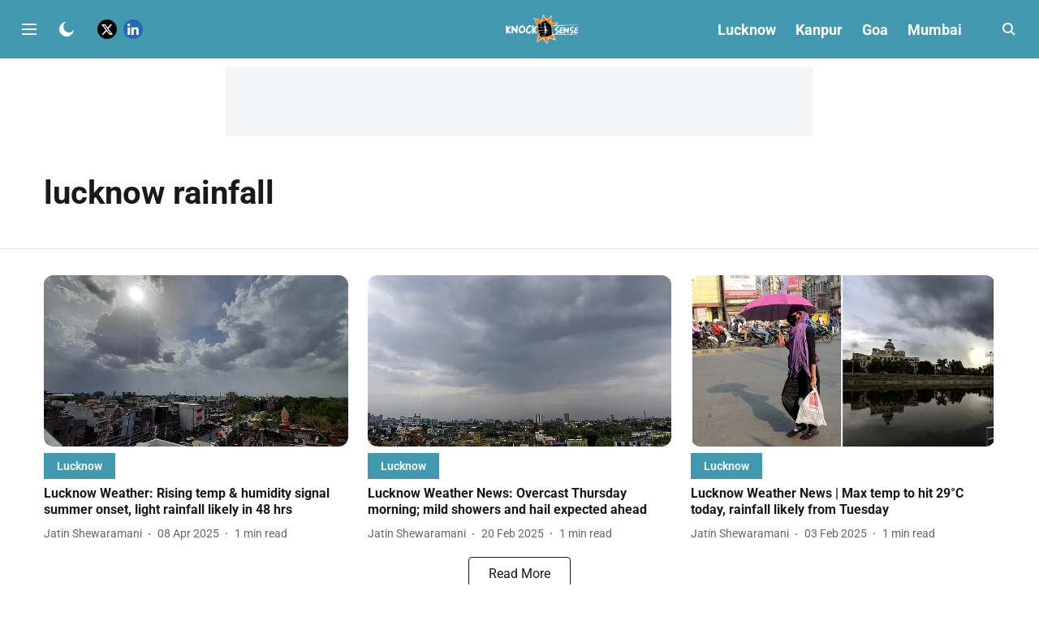

--- FILE ---
content_type: text/html; charset=utf-8
request_url: https://www.google.com/recaptcha/api2/aframe
body_size: 268
content:
<!DOCTYPE HTML><html><head><meta http-equiv="content-type" content="text/html; charset=UTF-8"></head><body><script nonce="yK5gOQlHfeRiWMzXUwg9YA">/** Anti-fraud and anti-abuse applications only. See google.com/recaptcha */ try{var clients={'sodar':'https://pagead2.googlesyndication.com/pagead/sodar?'};window.addEventListener("message",function(a){try{if(a.source===window.parent){var b=JSON.parse(a.data);var c=clients[b['id']];if(c){var d=document.createElement('img');d.src=c+b['params']+'&rc='+(localStorage.getItem("rc::a")?sessionStorage.getItem("rc::b"):"");window.document.body.appendChild(d);sessionStorage.setItem("rc::e",parseInt(sessionStorage.getItem("rc::e")||0)+1);localStorage.setItem("rc::h",'1769529609080');}}}catch(b){}});window.parent.postMessage("_grecaptcha_ready", "*");}catch(b){}</script></body></html>